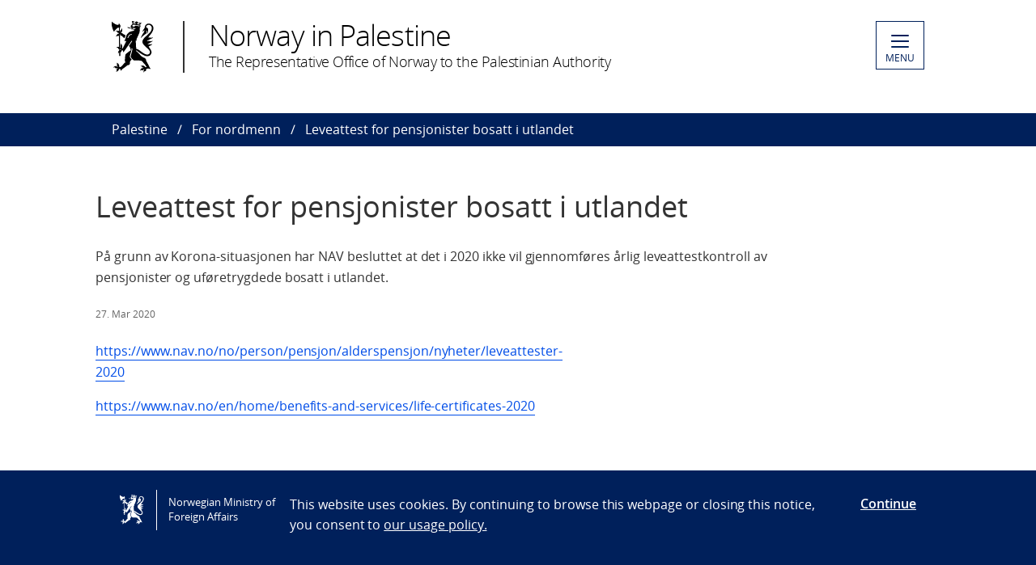

--- FILE ---
content_type: text/html; charset=utf-8
request_url: https://www.norway.no/en/palestine/for-nordmenn/leveattest-for-pensjonister-bosatt-i-utlandet/
body_size: 4357
content:

<!DOCTYPE html>
<html lang="no">
<head>

<!-- Matomo Tag Manager -->
<script>
    var _mtm = window._mtm = window._mtm || [];
    _mtm.push({ 'mtm.startTime': (new Date().getTime()), 'event': 'mtm.Start' });
    var d = document, g = d.createElement('script'), s = d.getElementsByTagName('script')[0];
    g.async = false; g.src = 'https://cdn.matomo.cloud/utenriksdept.matomo.cloud/container_VNvugkFh.js'; s.parentNode.insertBefore(g, s);
</script>
<!-- Matomo Tag Manager -->
    
    <script src="/Scripts/jquery/jquery.v3.7.1.min.js"></script>


    <meta charset="utf-8" />
    <meta http-equiv="X-UA-Compatible" content="IE=Edge" />
    <meta name="viewport" content="width=device-width, initial-scale=1.0" />

    <title>Leveattest for pensjonister bosatt i utlandet - Norway in Palestine</title>
    <meta property="og:site_name" content="Norgesportalen">
    <meta property="og:title" content="Leveattest for pensjonister bosatt i utlandet" />
    <meta name="title" content="Leveattest for pensjonister bosatt i utlandet" />
    <meta name="station" content="palestine" />
        <meta property="og:type" content="website">
    <meta property="og:image" content="https://www.norway.no/Frontend/dist-web/favicons/opengraph_200x200.png" />
    <meta property="og:image:width" content="200" />
    <meta property="og:image:height" content="200" />
    <meta property="og:url" content="https://www.norway.no/no/palestine/for-nordmenn/leveattest-for-pensjonister-bosatt-i-utlandet/">
    <link rel="apple-touch-icon" sizes="57x57" href="/Frontend/dist-web/favicons/apple-touch-icon-57x57.png">
    <link rel="apple-touch-icon" sizes="114x114" href="/Frontend/dist-web/favicons/apple-touch-icon-114x114.png">
    <link rel="apple-touch-icon" sizes="72x72" href="/Frontend/dist-web/favicons/apple-touch-icon-72x72.png">
    <link rel="apple-touch-icon" sizes="144x144" href="/Frontend/dist-web/favicons/apple-touch-icon-144x144.png">
    <link rel="apple-touch-icon" sizes="60x60" href="/Frontend/dist-web/favicons/apple-touch-icon-60x60.png">
    <link rel="apple-touch-icon" sizes="120x120" href="/Frontend/dist-web/favicons/apple-touch-icon-120x120.png">
    <link rel="apple-touch-icon" sizes="76x76" href="/Frontend/dist-web/favicons/apple-touch-icon-76x76.png">
    <link rel="apple-touch-icon" sizes="152x152" href="/Frontend/dist-web/favicons/apple-touch-icon-152x152.png">
    <link rel="apple-touch-icon" sizes="180x180" href="/Frontend/dist-web/favicons/apple-touch-icon-180x180.png">
    <meta name="apple-mobile-web-app-title" content="Norgesportalen">
    <link rel="icon" type="image/png" href="/Frontend/dist-web/favicons/favicon-192x192.png" sizes="192x192">
    <link rel="icon" type="image/png" href="/Frontend/dist-web/favicons/favicon-160x160.png" sizes="160x160">
    <link rel="icon" type="image/png" href="/Frontend/dist-web/favicons/favicon-96x96.png" sizes="96x96">
    <link rel="icon" type="image/png" href="/Frontend/dist-web/favicons/favicon-16x16.png" sizes="16x16">
    <link rel="icon" type="image/x-icon" href="/favicon.ico">
    <link rel="icon" type="image/png" href="/Frontend/dist-web/favicons/favicon-32x32.png" sizes="32x32">
    <link href="https://www.norway.no/en/palestine/for-nordmenn/leveattest-for-pensjonister-bosatt-i-utlandet/" rel="canonical" />
    
    <link href="/Frontend/dist-web/Static/css/main.css?v=zIEnLrDIZH3glYZl2cHi094wpGoKl-FWku1pObxQR4E1" rel="stylesheet"/>

    
    <script src="/Scripts/jquery/jquery.v3.7.1.min.js"></script>
<script type="text/javascript">var appInsights=window.appInsights||function(config){function t(config){i[config]=function(){var t=arguments;i.queue.push(function(){i[config].apply(i,t)})}}var i={config:config},u=document,e=window,o="script",s="AuthenticatedUserContext",h="start",c="stop",l="Track",a=l+"Event",v=l+"Page",r,f;setTimeout(function(){var t=u.createElement(o);t.src=config.url||"https://js.monitor.azure.com/scripts/a/ai.0.js";u.getElementsByTagName(o)[0].parentNode.appendChild(t)});try{i.cookie=u.cookie}catch(y){}for(i.queue=[],r=["Event","Exception","Metric","PageView","Trace","Dependency"];r.length;)t("track"+r.pop());return t("set"+s),t("clear"+s),t(h+a),t(c+a),t(h+v),t(c+v),t("flush"),config.disableExceptionTracking||(r="onerror",t("_"+r),f=e[r],e[r]=function(config,t,u,e,o){var s=f&&f(config,t,u,e,o);return s!==!0&&i["_"+r](config,t,u,e,o),s}),i}({instrumentationKey:"ab11a9d0-deec-45a2-8ab8-2a9d4a0665f3",sdkExtension:"a"});window.appInsights=appInsights;appInsights.queue&&appInsights.queue.length===0&&appInsights.trackPageView();</script></head>



<body class="corearticlepage no-js">

    
    


        <a href="#main-content" class="skipToContent" accesskey="s">Skip to main content</a>

    <header>
        
<div class="header-content">

        <ul class="language-bar">
        </ul>
        <a href="/en/palestine/" class="brand">

    <span class="logo"></span>
    <span class="logo-title" >Norway in Palestine</span>
    <span class="logo-subtitle" >The Representative Office of Norway to the Palestinian Authority</span>

        </a>
            <button class="menu" id="navigation-btn" aria-controls="navigation" aria-expanded="false">
                <span class="hamburger">
                    <span></span>
                    <span></span>
                    <span></span>
                    <span></span>
                </span>
                <span class="text">
                    MENU
                </span>
            </button>
            <nav class="dropdown-menu" id="navigation" aria-hidden="true">
                <div class="dropdown-content">
                    <div class="container-large">
                        <div class="language-bar">
                        </div>
                        <div class="panels">
                                <ul class="panel">
                                    <li class="inner">
                                        <section>
                                            <h1>
                                                <a href="/en/palestine/services-info/">Services and information</a>
                                            </h1>
                                            <ul class="hidden-mobile">
                                                    <li class="menu-item">
                                                        <a href="/en/palestine/services-info/central-visa-handling/">Regional handling of visitor’s visa and residence permits</a>
                                                    </li>
                                                    <li class="menu-item">
                                                        <a href="/en/palestine/services-info/business/">Doing business in Norway</a>
                                                    </li>
                                                    <li class="menu-item">
                                                        <a href="/en/palestine/services-info/studying/">Studying in Norway</a>
                                                    </li>
                                                    <li class="menu-item">
                                                        <a href="/en/palestine/services-info/work/">Working in Norway</a>
                                                    </li>
                                                    <li class="menu-item">
                                                        <a href="/en/palestine/services-info/visit/">Visit Norway</a>
                                                    </li>
                                                    <li class="menu-item">
                                                        <a href="/en/palestine/services-info/research/">Doing research in Norway</a>
                                                    </li>
                                                                                            </ul>
                                        </section>
                                    </li>
                                </ul>
                                <ul class="panel">
                                    <li class="inner">
                                        <section>
                                            <h1>
                                                <a href="/en/palestine/for-nordmenn/">For nordmenn</a>
                                            </h1>
                                            <ul class="hidden-mobile">
                                                    <li class="menu-item">
                                                        <a href="/en/palestine/for-nordmenn/reg2/" target="_top">Reiseregistrering via app eller nettside</a>
                                                    </li>
                                                    <li class="menu-item">
                                                        <a href="https://www.regjeringen.no/no/tema/utenrikssaker/reiseinformasjon/velg-land/palestina_reiseinfo/id2429013/" target="_blank" rel="noreferrer noopener">Reiseinformasjon for Palestina</a>
                                                    </li>
                                                    <li class="menu-item">
                                                        <a href="/en/palestine/for-nordmenn/om-ambassaden/">Om representasjonskontoret</a>
                                                    </li>
                                                    <li class="menu-item">
                                                        <a href="/en/palestine/for-nordmenn/representasjonskontorets-konsularetjenester/">Representasjonskontorets konsul&#230;retjenester</a>
                                                    </li>
                                                    <li class="menu-item">
                                                        <a href="/en/palestine/for-nordmenn/leveattest-for-pensjonister-bosatt-i-utlandet/">Leveattest for pensjonister bosatt i utlandet</a>
                                                    </li>
                                                    <li class="menu-item">
                                                        <a href="/en/palestine/for-nordmenn/hvilken-bistand-kan-ud-gi-nordmenn-i-utlandet/">Hvilken bistand kan UD gi nordmenn i utlandet?</a>
                                                    </li>
                                                    <li class="menu-item">
                                                        <a href="/en/palestine/for-nordmenn/ny-statsborgerlov/">Statsborgerlov</a>
                                                    </li>
                                                                                            </ul>
                                        </section>
                                    </li>
                                </ul>
                                <ul class="panel">
                                    <li class="inner">
                                        <section>
                                            <h1>
                                                <a href="/en/palestine/norway-palestine/">Norway and Palestine</a>
                                            </h1>
                                            <ul class="hidden-mobile">
                                                    <li class="menu-item">
                                                        <a href="/en/palestine/norway-palestine/about-embassy/">About the Representative Office</a>
                                                    </li>
                                                    <li class="menu-item">
                                                        <a href="/en/palestine/norway-palestine/bilateral-relations/">Bilateral relations</a>
                                                    </li>
                                                    <li class="menu-item">
                                                        <a href="/en/palestine/norway-palestine/news-events/">News and events</a>
                                                    </li>
                                                                                            </ul>
                                        </section>
                                    </li>
                                </ul>
                        </div>

<div class="search-container">
<form action="/en/palestine/search-page/" method="get">                                <div id="search-area" role="search">
                                    <label for="search-field" class="visually-hidden">Search</label>
                                    <input id="search-field" title="Enter your search criteria" placeholder="Search here..." type="text" name="q" />
                                    <button title="Search button" type="submit" class="searchButton" id="SearchButton" aria-label="Submit"><span role="presentation"></span></button>
                                </div>
</form>                        </div>
                    </div>
                </div>
            </nav>

</div>

    </header>
    <main class="main-content" id="main-content" aria-hidden="false">


        

<nav class="breadcrumbs">
    <div class="container-large">
        <ul>
                    <li><a href="/en/palestine/" title="Palestine">Palestine</a></li>
                    <li><a href="/en/palestine/for-nordmenn/" title="For nordmenn">For nordmenn</a></li>
                    <li>Leveattest for pensjonister bosatt i utlandet</li>
        </ul>
    </div>
</nav>
        


<article class="article corearticle-page">
    <header class="article__header">
        <div class="grid-container grid-container--bleed">
        </div>
        <div class="grid-container">
            <!-- Title -->
            <h1 class="article__title">Leveattest for pensjonister bosatt i utlandet</h1>

            <!-- Ingress  -->
                <div class="article__ingress ingress" >
                    <p>P&#229; grunn av Korona-situasjonen har NAV besluttet at det i 2020 ikke vil gjennomf&#248;res &#229;rlig leveattestkontroll av pensjonister og uf&#248;retrygdede bosatt i utlandet.</p>
                </div>

            <!-- Publine (pubdate and location)  -->
            <div class="article__publine publine">
                    <time datetime="2020-03-27">27. Mar 2020</time>
                
            </div>
        </div>
    </header>


    <section>
        <div class="grid-container">
            <div class="article__body">
                <!-- Article Main Content -->
                <div class="article__main">
                        <div class="article__richtext clearfix np-margin-bottom--m np-main-body">
                            <p><a href="https://www.nav.no/no/person/pensjon/alderspensjon/nyheter/leveattester-2020">https://www.nav.no/no/person/pensjon/alderspensjon/nyheter/leveattester-2020</a></p>
<p><a href="https://www.nav.no/en/home/benefits-and-services/life-certificates-2020">https://www.nav.no/en/home/benefits-and-services/life-certificates-2020</a></p>
<p>&nbsp;</p>
                        </div>



                    <!-- HeadingSecond and MainBodySecond -->
                    <div class="article__richtext">
                        
                    </div>




                </div>


                <!-- Article Sidebar -->
                <aside class="article__sidebar">

                </aside>
            </div>
        </div>
    </section>


   

</article>


    </main>

    <footer>



<div class="container-large footer-content">
        <h1>The Representative Office to the Palestinian Authority</h1>
        <div class="panels">
            <div class="panel">
                <div class="footer-section">
                    <p><strong>Post address:<br /></strong>P.O. Box 25161<br />Shu'fat 9125102<br />Jerusalem</p>
<p>&nbsp;</p>
                </div>
            </div>
            <div class="panel">
                <div class="footer-section">
                    <p><strong>Contact information:<br /></strong><span class="baec5a81-e4d6-4674-97f3-e9220f0136c1">TLF: 00972-2-2358600&nbsp;</span><span class="baec5a81-e4d6-4674-97f3-e9220f0136c1"><br /></span>E-post: <a href="mailto:repram@mfa.no">repram@mfa.no</a></p>
<p><strong>Contact information for consular issues:<br /></strong>consular.alram@mfa.no</p>
<p><strong>Contact information for visa and immigration issues:<br /></strong>The Norwegian Embassy in Amman, Jordan handles all visa and residence permit applications from Palestine. More information can be found on their <a href="/en/jordan/services-info/visitors-visa-res-permit/">website</a>.</p>
<p>Visa and immigration related queries should be addressed to <a href="https://visa.vfsglobal.com/pse/en/nor/">VFS Global in Ramallah</a> by email: <a href="mailto:info.norwaypse@vfsglobal.com">info.norwaypse@vfsglobal.com</a> or telephone: +97022945414<span class="baec5a81-e4d6-4674-97f3-e9220f0136c1">.</span></p>
<p><span class="baec5a81-e4d6-4674-97f3-e9220f0136c1">The Visa Section at the Embassy in Amman can also be contacted by sending an email to: <a href="mailto:visum.nairobi@mfa.no">visa.amman@mfa.no</a><br /></span></p>
<p><span class="baec5a81-e4d6-4674-97f3-e9220f0136c1">Kindly note that the embassy does not answer visa and immigration related queries by telephone.</span></p>
                </div>
            </div>
            <div class="panel">
                <div class="footer-section">
                            <div class="socialmedia-block">
                                <h2>
                                    Follow us                                </h2>
                                <div class="socialmedia-icons"><span>
<a href="https://twitter.com/norwaypalestine" target="_blank" rel="noreferrer noopener">
    <span class="socialmedia-icon twitter"></span>
    The Representative Office&#160;on Twitter
</a>
</span></div>
                            </div>

                    
                    

                    
                </div>
            </div>
        </div>
    
        <div class="link-section arrow-link">
                <p>
        <a href="https://uustatus.no/nb/erklaringer/publisert/4fc3258f-bc62-4922-a019-036b26d3e8b5" target="_blank"  rel="noreferrer noopener">
            Tilgjengelighetserkl&#230;ring / Accessibility statement (NO)
        </a>
    </p>

        </div>

</div>
    </footer>

        <script id="leadingtexts" type="application/json">
            {"menu":{"close":"CLOSE","open":"MENU"}}
        </script>

        <div class="gdpr-wrapper hidden" data-gdpr>
            <div class="container-large">
                <div class="gdpr">
                    <div class="gdpr-col-logo">
                        <span class="logo"></span>
                        Norwegian Ministry of Foreign Affairs
                    </div>
                    <div class="gdpr-col-content">
                        <p>This website uses cookies. By continuing to browse this webpage or closing this notice, you consent to&nbsp;<a href="/en/admin-support-page/admin-norway/gdpr2/policy_norway_no/" target="_top">our usage policy.</a></p>
                    </div>
                    <div class="gdpr-col-accept">
                        <button type="button" class="btn-link" data-accept-gdpr>Continue</button>
                    </div>
                </div>
            </div>
        </div>

    <script src="/Frontend/dist-web/Static/js/main.js?v=-A74embWGAyYy0W3f7OKJgAAy-GfOw0DWaCDnkb3A-o1"></script>

    <script type="text/javascript" src="/Frontend/dist-web/static/js/search_clicktracking.js?versjon=5"></script>
<script type="text/javascript">
if(typeof FindApi === 'function'){var api = new FindApi();api.setApplicationUrl('/');api.setServiceApiBaseUrl('/find_v2/');api.processEventFromCurrentUri();api.bindWindowEvents();api.bindAClickEvent();api.sendBufferedEvents();}
</script>

</body>
</html>
